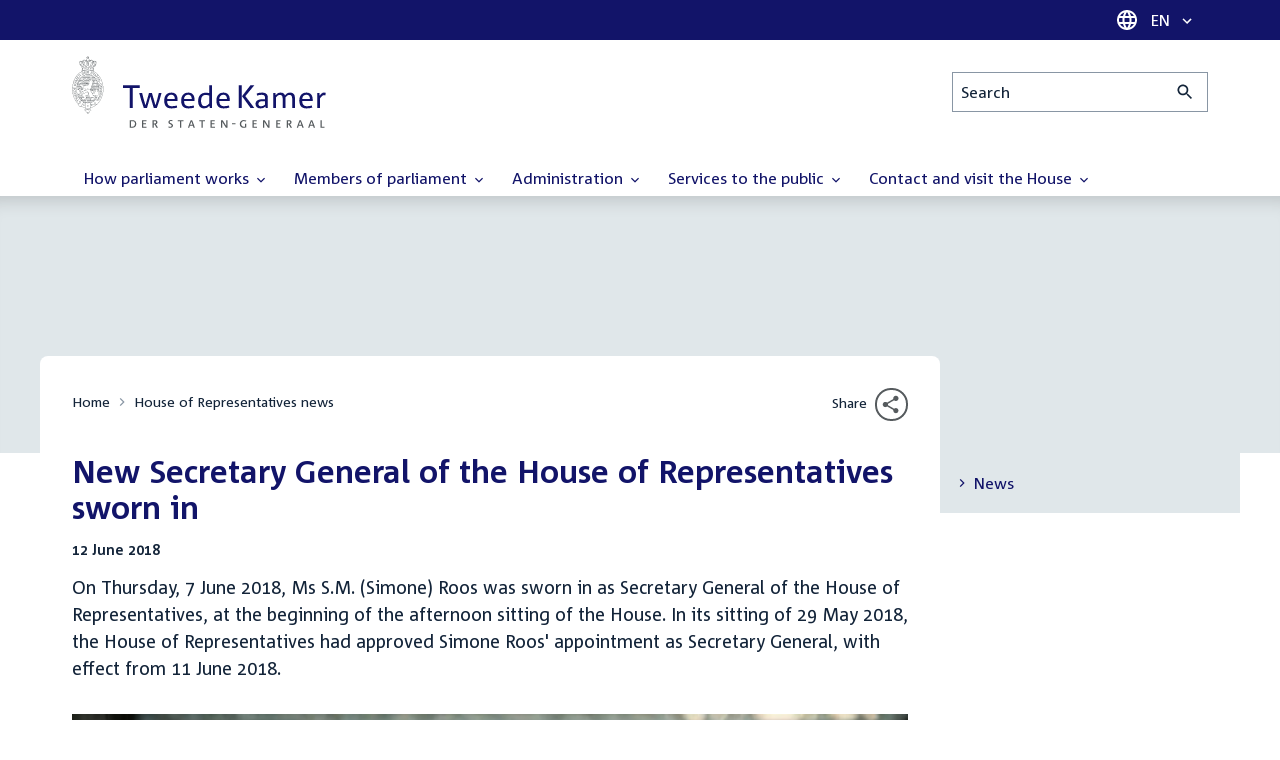

--- FILE ---
content_type: text/html; charset=UTF-8
request_url: https://www.houseofrepresentatives.nl/news/new-secretary-general-house-representatives-sworn
body_size: 10456
content:
<!DOCTYPE html>
<html lang="en" dir="ltr">

  <head>
    <meta charset="utf-8" />
<link rel="shortlink" href="https://www.houseofrepresentatives.nl/node/302" />
<link rel="canonical" href="https://www.houseofrepresentatives.nl/news/new-secretary-general-house-representatives-sworn" />
<meta name="dcterms.title" content="New Secretary General of the House of Representatives sworn in" />
<meta name="dcterms.type" content="Text" />
<meta name="dcterms.format" content="text/html" />
<meta name="dcterms.identifier" content="https://www.houseofrepresentatives.nl/news/new-secretary-general-house-representatives-sworn" />
<meta name="dcterms.language" content="nl" />
<meta name="dcterms.modified" content="2020-07-20T14:35+02:00" />
<meta name="dcterms.created" content="2018-06-12T16:09+02:00" />
<meta name="Generator" content="Drupal 10 (https://www.drupal.org)" />
<meta name="MobileOptimized" content="width" />
<meta name="HandheldFriendly" content="true" />
<meta name="viewport" content="width=device-width, initial-scale=1.0" />

    <title>New Secretary General of the House of Representatives sworn in | House of Representatives</title>

    <link rel="icon" href="/themes/contrib/tk_theme/assets/favicon/favicon.ico">
    <link rel="icon" href="/themes/contrib/tk_theme/assets/favicon/favicon.svg" type="image/svg+xml">
    <link rel="apple-touch-icon" href="/themes/contrib/tk_theme/assets/favicon/apple-touch-icon.png">
    <link rel="apple-touch-startup-image" href="/themes/contrib/tk_theme/assets/favicon/ios-startup.png" media="orientation: portrait">
    <link rel="manifest" href="/themes/contrib/tk_theme/assets/favicon/site.webmanifest">
    <meta name="theme-color" content="#121469">

    <link rel="preload" href="/themes/contrib/tk_theme/assets/fonts/corpid-regular.woff2" as="font" type="font/woff2" crossorigin="anonymous">
    <link rel="preload" href="/themes/contrib/tk_theme/assets/fonts/corpid-regular-italic.woff2" as="font" type="font/woff2" crossorigin="anonymous">
    <link rel="preload" href="/themes/contrib/tk_theme/assets/fonts/corpid-bold.woff2" as="font" type="font/woff2" crossorigin="anonymous">
    <link rel="preload" href="/themes/contrib/tk_theme/assets/fonts/corpid-bold-italic.woff2" as="font" type="font/woff2" crossorigin="anonymous">

    <link rel="stylesheet" media="all" href="/sites/default/files/css/css_1_Q-DsOBif76D8PtVSsg4IjSKpOx-93xDsamW6GymuQ.css?delta=0&amp;language=en&amp;theme=houseofrepresentatives&amp;include=eJx9kFEOAiEQQy8ku0cyA1uB7MCQGVCPb9To_qCf7WuTprh3znVfNx2NeMFbnpIMg1wUTWGonXq-wtbI4ol_0SKMMBi2FNThCuV66vu5JxR8ql99hL2CtqCj-BndVNomtzpjOcjUZ6pxUIT7V2aJMvNf221MxxhIQ3KedEoTKaZgz809f7WDikaq2YotCSoPL7CZTg" />
<link rel="stylesheet" media="all" href="/sites/default/files/css/css_xep-bVopfWaHk_FCjWWJKYv5cc1AYs9u5NbdiVd8S2M.css?delta=1&amp;language=en&amp;theme=houseofrepresentatives&amp;include=eJx9kFEOAiEQQy8ku0cyA1uB7MCQGVCPb9To_qCf7WuTprh3znVfNx2NeMFbnpIMg1wUTWGonXq-wtbI4ol_0SKMMBi2FNThCuV66vu5JxR8ql99hL2CtqCj-BndVNomtzpjOcjUZ6pxUIT7V2aJMvNf221MxxhIQ3KedEoTKaZgz809f7WDikaq2YotCSoPL7CZTg" />
<link rel="stylesheet" media="print" href="/sites/default/files/css/css_Ra0TV_DSYs5GQUbzrVzQbgIFtjfK0yLZqqvsCkC9hvQ.css?delta=2&amp;language=en&amp;theme=houseofrepresentatives&amp;include=eJx9kFEOAiEQQy8ku0cyA1uB7MCQGVCPb9To_qCf7WuTprh3znVfNx2NeMFbnpIMg1wUTWGonXq-wtbI4ol_0SKMMBi2FNThCuV66vu5JxR8ql99hL2CtqCj-BndVNomtzpjOcjUZ6pxUIT7V2aJMvNf221MxxhIQ3KedEoTKaZgz809f7WDikaq2YotCSoPL7CZTg" />
<link rel="stylesheet" media="all" href="/sites/default/files/css/css_9uiAEEWhj0IQpKKYg24fvoEwebOSxP7ErbY8ETChdbA.css?delta=3&amp;language=en&amp;theme=houseofrepresentatives&amp;include=eJx9kFEOAiEQQy8ku0cyA1uB7MCQGVCPb9To_qCf7WuTprh3znVfNx2NeMFbnpIMg1wUTWGonXq-wtbI4ol_0SKMMBi2FNThCuV66vu5JxR8ql99hL2CtqCj-BndVNomtzpjOcjUZ6pxUIT7V2aJMvNf221MxxhIQ3KedEoTKaZgz809f7WDikaq2YotCSoPL7CZTg" />
<link rel="stylesheet" media="print" href="/sites/default/files/css/css_pz5hON3ItjgWWMvKktwm9Mc2ZH7-_IGjQ4Nm-LDdrpo.css?delta=4&amp;language=en&amp;theme=houseofrepresentatives&amp;include=eJx9kFEOAiEQQy8ku0cyA1uB7MCQGVCPb9To_qCf7WuTprh3znVfNx2NeMFbnpIMg1wUTWGonXq-wtbI4ol_0SKMMBi2FNThCuV66vu5JxR8ql99hL2CtqCj-BndVNomtzpjOcjUZ6pxUIT7V2aJMvNf221MxxhIQ3KedEoTKaZgz809f7WDikaq2YotCSoPL7CZTg" />
<link rel="stylesheet" media="all" href="/sites/default/files/css/css_3TmhT4JHYG4pzSEAU_i_NGYMXmGNrfNMt0rO9eLh8S8.css?delta=5&amp;language=en&amp;theme=houseofrepresentatives&amp;include=eJx9kFEOAiEQQy8ku0cyA1uB7MCQGVCPb9To_qCf7WuTprh3znVfNx2NeMFbnpIMg1wUTWGonXq-wtbI4ol_0SKMMBi2FNThCuV66vu5JxR8ql99hL2CtqCj-BndVNomtzpjOcjUZ6pxUIT7V2aJMvNf221MxxhIQ3KedEoTKaZgz809f7WDikaq2YotCSoPL7CZTg" />
<link rel="stylesheet" media="print" href="/sites/default/files/css/css_x8KKkh5YFrqNqpDDnhGxQ0zN60fzTTqnU3XxtQnEsuU.css?delta=6&amp;language=en&amp;theme=houseofrepresentatives&amp;include=eJx9kFEOAiEQQy8ku0cyA1uB7MCQGVCPb9To_qCf7WuTprh3znVfNx2NeMFbnpIMg1wUTWGonXq-wtbI4ol_0SKMMBi2FNThCuV66vu5JxR8ql99hL2CtqCj-BndVNomtzpjOcjUZ6pxUIT7V2aJMvNf221MxxhIQ3KedEoTKaZgz809f7WDikaq2YotCSoPL7CZTg" />
<link rel="stylesheet" media="all" href="/sites/default/files/css/css_1hzRUi8mTO_z_yOcnG9PRKfh0wmTqmgoB8LxrV_yafc.css?delta=7&amp;language=en&amp;theme=houseofrepresentatives&amp;include=eJx9kFEOAiEQQy8ku0cyA1uB7MCQGVCPb9To_qCf7WuTprh3znVfNx2NeMFbnpIMg1wUTWGonXq-wtbI4ol_0SKMMBi2FNThCuV66vu5JxR8ql99hL2CtqCj-BndVNomtzpjOcjUZ6pxUIT7V2aJMvNf221MxxhIQ3KedEoTKaZgz809f7WDikaq2YotCSoPL7CZTg" />
<link rel="stylesheet" media="print" href="/sites/default/files/css/css_4yksKpOUSdmM-gwpY40y3L9CQGPZVkA7s8sKld6sXYs.css?delta=8&amp;language=en&amp;theme=houseofrepresentatives&amp;include=eJx9kFEOAiEQQy8ku0cyA1uB7MCQGVCPb9To_qCf7WuTprh3znVfNx2NeMFbnpIMg1wUTWGonXq-wtbI4ol_0SKMMBi2FNThCuV66vu5JxR8ql99hL2CtqCj-BndVNomtzpjOcjUZ6pxUIT7V2aJMvNf221MxxhIQ3KedEoTKaZgz809f7WDikaq2YotCSoPL7CZTg" />
<link rel="stylesheet" media="all" href="/sites/default/files/css/css_lrTxhHl6xOPKqmd7K7ZybwboqXR3qZTEvwCdh8aZatw.css?delta=9&amp;language=en&amp;theme=houseofrepresentatives&amp;include=eJx9kFEOAiEQQy8ku0cyA1uB7MCQGVCPb9To_qCf7WuTprh3znVfNx2NeMFbnpIMg1wUTWGonXq-wtbI4ol_0SKMMBi2FNThCuV66vu5JxR8ql99hL2CtqCj-BndVNomtzpjOcjUZ6pxUIT7V2aJMvNf221MxxhIQ3KedEoTKaZgz809f7WDikaq2YotCSoPL7CZTg" />
<link rel="stylesheet" media="print" href="/sites/default/files/css/css__u71VbmFcHGzKsiMerG-4tOq9wp2AWYgbxR2tk6DMlE.css?delta=10&amp;language=en&amp;theme=houseofrepresentatives&amp;include=eJx9kFEOAiEQQy8ku0cyA1uB7MCQGVCPb9To_qCf7WuTprh3znVfNx2NeMFbnpIMg1wUTWGonXq-wtbI4ol_0SKMMBi2FNThCuV66vu5JxR8ql99hL2CtqCj-BndVNomtzpjOcjUZ6pxUIT7V2aJMvNf221MxxhIQ3KedEoTKaZgz809f7WDikaq2YotCSoPL7CZTg" />
<link rel="stylesheet" media="all" href="/sites/default/files/css/css_XSrxxO8_iLdV4Hr6-gphDDEFkPcL_8ycGFaTxM5N9tI.css?delta=11&amp;language=en&amp;theme=houseofrepresentatives&amp;include=eJx9kFEOAiEQQy8ku0cyA1uB7MCQGVCPb9To_qCf7WuTprh3znVfNx2NeMFbnpIMg1wUTWGonXq-wtbI4ol_0SKMMBi2FNThCuV66vu5JxR8ql99hL2CtqCj-BndVNomtzpjOcjUZ6pxUIT7V2aJMvNf221MxxhIQ3KedEoTKaZgz809f7WDikaq2YotCSoPL7CZTg" />
<link rel="stylesheet" media="print" href="/sites/default/files/css/css_e6EolmwNZBLFwXktBVPla8OsiSIxnmPRs6vP8h6qZDI.css?delta=12&amp;language=en&amp;theme=houseofrepresentatives&amp;include=eJx9kFEOAiEQQy8ku0cyA1uB7MCQGVCPb9To_qCf7WuTprh3znVfNx2NeMFbnpIMg1wUTWGonXq-wtbI4ol_0SKMMBi2FNThCuV66vu5JxR8ql99hL2CtqCj-BndVNomtzpjOcjUZ6pxUIT7V2aJMvNf221MxxhIQ3KedEoTKaZgz809f7WDikaq2YotCSoPL7CZTg" />
<link rel="stylesheet" media="all" href="/sites/default/files/css/css_VGChqLBTiAZGxRuyyaKWiv36WOw7JphABxQimCaPOFI.css?delta=13&amp;language=en&amp;theme=houseofrepresentatives&amp;include=eJx9kFEOAiEQQy8ku0cyA1uB7MCQGVCPb9To_qCf7WuTprh3znVfNx2NeMFbnpIMg1wUTWGonXq-wtbI4ol_0SKMMBi2FNThCuV66vu5JxR8ql99hL2CtqCj-BndVNomtzpjOcjUZ6pxUIT7V2aJMvNf221MxxhIQ3KedEoTKaZgz809f7WDikaq2YotCSoPL7CZTg" />
<link rel="stylesheet" media="print" href="/sites/default/files/css/css_n2vEyQzHTMy0HjYCBxVaX7NB9s_UvW-B8jjSRvEJtcI.css?delta=14&amp;language=en&amp;theme=houseofrepresentatives&amp;include=eJx9kFEOAiEQQy8ku0cyA1uB7MCQGVCPb9To_qCf7WuTprh3znVfNx2NeMFbnpIMg1wUTWGonXq-wtbI4ol_0SKMMBi2FNThCuV66vu5JxR8ql99hL2CtqCj-BndVNomtzpjOcjUZ6pxUIT7V2aJMvNf221MxxhIQ3KedEoTKaZgz809f7WDikaq2YotCSoPL7CZTg" />
<link rel="stylesheet" media="all" href="/sites/default/files/css/css_uL8pQ00ycYl18e9xFYuWAgwa8uu0cNDRkIjrbOyUXlM.css?delta=15&amp;language=en&amp;theme=houseofrepresentatives&amp;include=eJx9kFEOAiEQQy8ku0cyA1uB7MCQGVCPb9To_qCf7WuTprh3znVfNx2NeMFbnpIMg1wUTWGonXq-wtbI4ol_0SKMMBi2FNThCuV66vu5JxR8ql99hL2CtqCj-BndVNomtzpjOcjUZ6pxUIT7V2aJMvNf221MxxhIQ3KedEoTKaZgz809f7WDikaq2YotCSoPL7CZTg" />
<link rel="stylesheet" media="print" href="/sites/default/files/css/css_SDgghzoYtFrwUopjXkPOzi-BfYRB3rXsvFFI3iJdtSE.css?delta=16&amp;language=en&amp;theme=houseofrepresentatives&amp;include=eJx9kFEOAiEQQy8ku0cyA1uB7MCQGVCPb9To_qCf7WuTprh3znVfNx2NeMFbnpIMg1wUTWGonXq-wtbI4ol_0SKMMBi2FNThCuV66vu5JxR8ql99hL2CtqCj-BndVNomtzpjOcjUZ6pxUIT7V2aJMvNf221MxxhIQ3KedEoTKaZgz809f7WDikaq2YotCSoPL7CZTg" />
<link rel="stylesheet" media="all" href="/sites/default/files/css/css_pUK3sviv70FPDMkCIxAIzvhNvb-ikEvkXXSwnzySqLo.css?delta=17&amp;language=en&amp;theme=houseofrepresentatives&amp;include=eJx9kFEOAiEQQy8ku0cyA1uB7MCQGVCPb9To_qCf7WuTprh3znVfNx2NeMFbnpIMg1wUTWGonXq-wtbI4ol_0SKMMBi2FNThCuV66vu5JxR8ql99hL2CtqCj-BndVNomtzpjOcjUZ6pxUIT7V2aJMvNf221MxxhIQ3KedEoTKaZgz809f7WDikaq2YotCSoPL7CZTg" />
<link rel="stylesheet" media="print" href="/sites/default/files/css/css_bUKqlk8PM8z_hfKIkS0ScyCe-3eeNzrHRjCOnJA7Jvw.css?delta=18&amp;language=en&amp;theme=houseofrepresentatives&amp;include=eJx9kFEOAiEQQy8ku0cyA1uB7MCQGVCPb9To_qCf7WuTprh3znVfNx2NeMFbnpIMg1wUTWGonXq-wtbI4ol_0SKMMBi2FNThCuV66vu5JxR8ql99hL2CtqCj-BndVNomtzpjOcjUZ6pxUIT7V2aJMvNf221MxxhIQ3KedEoTKaZgz809f7WDikaq2YotCSoPL7CZTg" />
<link rel="stylesheet" media="all" href="/sites/default/files/css/css_42CdK22AQcGhqre7hjE8MJ6iPcxjQcBOE6efKFY4tUc.css?delta=19&amp;language=en&amp;theme=houseofrepresentatives&amp;include=eJx9kFEOAiEQQy8ku0cyA1uB7MCQGVCPb9To_qCf7WuTprh3znVfNx2NeMFbnpIMg1wUTWGonXq-wtbI4ol_0SKMMBi2FNThCuV66vu5JxR8ql99hL2CtqCj-BndVNomtzpjOcjUZ6pxUIT7V2aJMvNf221MxxhIQ3KedEoTKaZgz809f7WDikaq2YotCSoPL7CZTg" />
<link rel="stylesheet" media="print" href="/sites/default/files/css/css_75HIEiMvKaSwcEs11ycp2tj_zAoLUo3LjutcjSD6OS8.css?delta=20&amp;language=en&amp;theme=houseofrepresentatives&amp;include=eJx9kFEOAiEQQy8ku0cyA1uB7MCQGVCPb9To_qCf7WuTprh3znVfNx2NeMFbnpIMg1wUTWGonXq-wtbI4ol_0SKMMBi2FNThCuV66vu5JxR8ql99hL2CtqCj-BndVNomtzpjOcjUZ6pxUIT7V2aJMvNf221MxxhIQ3KedEoTKaZgz809f7WDikaq2YotCSoPL7CZTg" />
<link rel="stylesheet" media="all" href="/sites/default/files/css/css_fJrIylQ6VmKsdIfVuzpC2TJYqmZ9q1mapY-pqguGMc8.css?delta=21&amp;language=en&amp;theme=houseofrepresentatives&amp;include=eJx9kFEOAiEQQy8ku0cyA1uB7MCQGVCPb9To_qCf7WuTprh3znVfNx2NeMFbnpIMg1wUTWGonXq-wtbI4ol_0SKMMBi2FNThCuV66vu5JxR8ql99hL2CtqCj-BndVNomtzpjOcjUZ6pxUIT7V2aJMvNf221MxxhIQ3KedEoTKaZgz809f7WDikaq2YotCSoPL7CZTg" />
<link rel="stylesheet" media="print" href="/sites/default/files/css/css_jxVr2HOdFLSPU9LeeP1DaAtaSxO1bXQiRWWB0TMPvVk.css?delta=22&amp;language=en&amp;theme=houseofrepresentatives&amp;include=eJx9kFEOAiEQQy8ku0cyA1uB7MCQGVCPb9To_qCf7WuTprh3znVfNx2NeMFbnpIMg1wUTWGonXq-wtbI4ol_0SKMMBi2FNThCuV66vu5JxR8ql99hL2CtqCj-BndVNomtzpjOcjUZ6pxUIT7V2aJMvNf221MxxhIQ3KedEoTKaZgz809f7WDikaq2YotCSoPL7CZTg" />
<link rel="stylesheet" media="all" href="/sites/default/files/css/css_raNTx5vHc2Md80PFrc4KQpgbQ-O71cZwJSFAfk11voA.css?delta=23&amp;language=en&amp;theme=houseofrepresentatives&amp;include=eJx9kFEOAiEQQy8ku0cyA1uB7MCQGVCPb9To_qCf7WuTprh3znVfNx2NeMFbnpIMg1wUTWGonXq-wtbI4ol_0SKMMBi2FNThCuV66vu5JxR8ql99hL2CtqCj-BndVNomtzpjOcjUZ6pxUIT7V2aJMvNf221MxxhIQ3KedEoTKaZgz809f7WDikaq2YotCSoPL7CZTg" />
<link rel="stylesheet" media="print" href="/sites/default/files/css/css_1lEC8VMoum6yj5mPWBnY2VCdcI7E77RGQ4CqCZ9TkKs.css?delta=24&amp;language=en&amp;theme=houseofrepresentatives&amp;include=eJx9kFEOAiEQQy8ku0cyA1uB7MCQGVCPb9To_qCf7WuTprh3znVfNx2NeMFbnpIMg1wUTWGonXq-wtbI4ol_0SKMMBi2FNThCuV66vu5JxR8ql99hL2CtqCj-BndVNomtzpjOcjUZ6pxUIT7V2aJMvNf221MxxhIQ3KedEoTKaZgz809f7WDikaq2YotCSoPL7CZTg" />

    
  </head>

  <body>
    <script type="text/javascript">
// <![CDATA[
(function(window, document, dataLayerName, id) {
window[dataLayerName]=window[dataLayerName]||[],window[dataLayerName].push({start:(new Date).getTime(),event:"stg.start"});var scripts=document.getElementsByTagName('script')[0],tags=document.createElement('script');
function stgCreateCookie(a,b,c){var d="";if(c){var e=new Date;e.setTime(e.getTime()+24*c*60*60*1e3),d="; expires="+e.toUTCString();f=""}document.cookie=a+"="+b+d+f+"; path=/"}
var isStgDebug=(window.location.href.match("stg_debug")||document.cookie.match("stg_debug"))&&!window.location.href.match("stg_disable_debug");stgCreateCookie("stg_debug",isStgDebug?1:"",isStgDebug?14:-1);
var qP=[];dataLayerName!=="dataLayer"&&qP.push("data_layer_name="+dataLayerName);isStgDebug&&qP.push("stg_debug");var qPString=qP.length>0?("?"+qP.join("&")):"";
tags.async=!0,tags.src="https://pwk.tweedekamer.nl/"+id+".js"+qPString,scripts.parentNode.insertBefore(tags,scripts);
!function(a,n,i){a[n]=a[n]||{};for(var c=0;c<i.length;c++)!function(i){a[n][i]=a[n][i]||{},a[n][i].api=a[n][i].api||function(){var a=[].slice.call(arguments,0);"string"==typeof a[0]&&window[dataLayerName].push({event:n+"."+i+":"+a[0],parameters:[].slice.call(arguments,1)})}}(i[c])}(window,"ppms",["tm","cm"])
})(window, document, 'dataLayer', 'c62d1b51-3609-4ebc-a1db-bc3b0b0f029b');
// ]]>
</script><noscript><iframe src="https://pwk.tweedekamer.nl/c62d1b51-3609-4ebc-a1db-bc3b0b0f029b/noscript.html" title="Piwik PRO embed snippet" height="0" width="0" style="display:none;visibility:hidden" aria-hidden="true"></iframe></noscript>

        
  



  

  <nav aria-label="Skip links" class="m-skip-links">
    <ul class="m-skip-links__list">
              <li class="m-skip-links__item">
          
          





<a class="m-skip-links__link m-button" href="#main">
  
      <span class="m-button__label">Go to main content</span>
  </a>
</li>
              <li class="m-skip-links__item">
          
          





<a class="m-skip-links__link m-button" href="#main-menu">
  
      <span class="m-button__label">Go to main menu</span>
  </a>
</li>
              <li class="m-skip-links__item">
          
          





<a class="m-skip-links__link m-button" href="#footer-menu">
  
      <span class="m-button__label">Go to service menu</span>
  </a>
</li>
          </ul>
  </nav>

      <div class="t-wrapper dialog-off-canvas-main-canvas" data-off-canvas-main-canvas>
    
  <header class="o-header">
    <div class="u-bg-primary u-hidden md:u-block">
      <div class="t-container">
        




<div class="m-language-dropdown">
  <span class="m-icon" aria-hidden="true">
  <svg width="24" height="24" viewBox="0 0 24 24" fill="none" xmlns="http://www.w3.org/2000/svg"><path d="M11.99 2C6.47 2 2 6.48 2 12C2 17.52 6.47 22 11.99 22C17.52 22 22 17.52 22 12C22 6.48 17.52 2 11.99 2ZM18.92 8H15.97C15.65 6.75 15.19 5.55 14.59 4.44C16.43 5.07 17.96 6.35 18.92 8ZM12 4.04C12.83 5.24 13.48 6.57 13.91 8H10.09C10.52 6.57 11.17 5.24 12 4.04ZM4.26 14C4.1 13.36 4 12.69 4 12C4 11.31 4.1 10.64 4.26 10H7.64C7.56 10.66 7.5 11.32 7.5 12C7.5 12.68 7.56 13.34 7.64 14H4.26ZM5.08 16H8.03C8.35 17.25 8.81 18.45 9.41 19.56C7.57 18.93 6.04 17.66 5.08 16ZM8.03 8H5.08C6.04 6.34 7.57 5.07 9.41 4.44C8.81 5.55 8.35 6.75 8.03 8ZM12 19.96C11.17 18.76 10.52 17.43 10.09 16H13.91C13.48 17.43 12.83 18.76 12 19.96ZM14.34 14H9.66C9.57 13.34 9.5 12.68 9.5 12C9.5 11.32 9.57 10.65 9.66 10H14.34C14.43 10.65 14.5 11.32 14.5 12C14.5 12.68 14.43 13.34 14.34 14ZM14.59 19.56C15.19 18.45 15.65 17.25 15.97 16H18.92C17.96 17.65 16.43 18.93 14.59 19.56ZM16.36 14C16.44 13.34 16.5 12.68 16.5 12C16.5 11.32 16.44 10.66 16.36 10H19.74C19.9 10.64 20 11.31 20 12C20 12.69 19.9 13.36 19.74 14H16.36Z" fill="white"/></svg>
</span>





<div class="m-dropdown js-dropdown m-dropdown--is-primary"><button class="m-language-dropdown__handler u-outline-white m-dropdown__handler" aria-expanded="false">
    <span class="m-dropdown__label"><span class="h-visually-hidden">Language selector</span>EN</span>




<span class="m-dropdown__arrow m-icon" aria-hidden="true">
  <svg xmlns="http://www.w3.org/2000/svg" height="24" width="24" viewBox="0 0 24 24"><path d="M16.59 8.59L12 13.17 7.41 8.59 6 10l6 6 6-6z"/></svg></span>
</button>

  
  <div class="m-dropdown__menu m-dropdown__menu--align-right m-dropdown__menu--rounded m-dropdown__menu--border">
    
          
      <ul class="m-dropdown__list">
                              
            <li class="m-dropdown__item">
                    <div class="m-dropdown__content m-language-dropdown__content">
        <a href=https://www.tweedekamer.nl class="h-link-inverse m-language-dropdown__content-link">
          
          Go to Dutch site<span class="m-icon" aria-hidden="true">
  <svg xmlns="http://www.w3.org/2000/svg" height="24" width="24" viewBox="0 0 24 24"><path d="M10 6L8.59 7.41 13.17 12l-4.58 4.59L10 18l6-6z"/></svg></span></a>
      </div>
                </li>
                  
              </ul>
      </div>
</div>
</div>
      </div>
    </div>

    <div class="t-container t-layout t-layout--inset-small o-header__content">
                  
      
  




<a class="o-header__logo m-logo" href="/" aria-label="House of Representatives, to homepage">
  <img src="/themes/custom/houseofrepresentatives/logo.svg" alt="Logo House of Representatives" class="m-logo__image" width="254" height="72">
</a>


      

      






<div class="views-exposed-form o-header__search m-search-bar" data-drupal-selector="views-exposed-form-search-block-search">
  
  <form class="m-search-bar__form" action="/search">
    <label for="edit-search-text" class="h-visually-hidden">Search</label>

    
    <input id="edit-search-text" type="search" name="search_text" placeholder="Search" value="" class="m-search-bar__input">

    <button aria-label="Search submit" class="m-search-bar__button">
      




<span class="m-search-bar__icon m-icon" aria-hidden="true">
  <svg xmlns="http://www.w3.org/2000/svg" height="24" viewBox="0 0 24 24" width="24" focusable="false"><path d="M15.5 14h-.79l-.28-.27C15.41 12.59 16 11.11 16 9.5 16 5.91 13.09 3 9.5 3S3 5.91 3 9.5 5.91 16 9.5 16c1.61 0 3.09-.59 4.23-1.57l.27.28v.79l5 4.99L20.49 19l-4.99-5zm-6 0C7.01 14 5 11.99 5 9.5S7.01 5 9.5 5 14 7.01 14 9.5 11.99 14 9.5 14z"/></svg></span>
    </button>

    
  </form>
</div>

    </div>

    
    
  
  

  





<nav class="o-header__main-menu m-menu-main js-menu-main" id="main-menu" aria-label="Hoofdnavigatie">

  <div class="u-flex">
        






<button class="m-menu-main__toggler js-menu-main__toggler u-outline-white u-outline-offset-invert-tiny m-hamburger js-hamburger" aria-expanded="false">
  <span class="m-hamburger__icon" aria-hidden="true">
    <span class="m-hamburger__line">-</span>
    <span class="m-hamburger__line">-</span>
    <span class="m-hamburger__line">-</span>
  </span>

      <span class="m-hamburger__label">Menu</span>
  </button>

    




<div class="md:u-hidden m-language-dropdown">
  <span class="m-icon" aria-hidden="true">
  <svg width="24" height="24" viewBox="0 0 24 24" fill="none" xmlns="http://www.w3.org/2000/svg"><path d="M11.99 2C6.47 2 2 6.48 2 12C2 17.52 6.47 22 11.99 22C17.52 22 22 17.52 22 12C22 6.48 17.52 2 11.99 2ZM18.92 8H15.97C15.65 6.75 15.19 5.55 14.59 4.44C16.43 5.07 17.96 6.35 18.92 8ZM12 4.04C12.83 5.24 13.48 6.57 13.91 8H10.09C10.52 6.57 11.17 5.24 12 4.04ZM4.26 14C4.1 13.36 4 12.69 4 12C4 11.31 4.1 10.64 4.26 10H7.64C7.56 10.66 7.5 11.32 7.5 12C7.5 12.68 7.56 13.34 7.64 14H4.26ZM5.08 16H8.03C8.35 17.25 8.81 18.45 9.41 19.56C7.57 18.93 6.04 17.66 5.08 16ZM8.03 8H5.08C6.04 6.34 7.57 5.07 9.41 4.44C8.81 5.55 8.35 6.75 8.03 8ZM12 19.96C11.17 18.76 10.52 17.43 10.09 16H13.91C13.48 17.43 12.83 18.76 12 19.96ZM14.34 14H9.66C9.57 13.34 9.5 12.68 9.5 12C9.5 11.32 9.57 10.65 9.66 10H14.34C14.43 10.65 14.5 11.32 14.5 12C14.5 12.68 14.43 13.34 14.34 14ZM14.59 19.56C15.19 18.45 15.65 17.25 15.97 16H18.92C17.96 17.65 16.43 18.93 14.59 19.56ZM16.36 14C16.44 13.34 16.5 12.68 16.5 12C16.5 11.32 16.44 10.66 16.36 10H19.74C19.9 10.64 20 11.31 20 12C20 12.69 19.9 13.36 19.74 14H16.36Z" fill="white"/></svg>
</span>





<div class="m-dropdown js-dropdown m-dropdown--is-primary"><button class="m-language-dropdown__handler u-outline-white m-dropdown__handler" aria-expanded="false">
    <span class="m-dropdown__label"><span class="h-visually-hidden">Language selector</span>EN</span>




<span class="m-dropdown__arrow m-icon" aria-hidden="true">
  <svg xmlns="http://www.w3.org/2000/svg" height="24" width="24" viewBox="0 0 24 24"><path d="M16.59 8.59L12 13.17 7.41 8.59 6 10l6 6 6-6z"/></svg></span>
</button>

  
  <div class="m-dropdown__menu m-dropdown__menu--align-right m-dropdown__menu--rounded m-dropdown__menu--border">
    
          
      <ul class="m-dropdown__list">
                              
            <li class="m-dropdown__item">
                    <div class="m-dropdown__content m-language-dropdown__content">
        <a href=https://www.tweedekamer.nl class="h-link-inverse m-language-dropdown__content-link">
          
          Go to Dutch site<span class="m-icon" aria-hidden="true">
  <svg xmlns="http://www.w3.org/2000/svg" height="24" width="24" viewBox="0 0 24 24"><path d="M10 6L8.59 7.41 13.17 12l-4.58 4.59L10 18l6-6z"/></svg></span></a>
      </div>
                </li>
                  
              </ul>
      </div>
</div>
</div>
  </div>

  <div class="m-menu-main__wrapper">

    
                  
        <ul class="m-menu-main__list m-menu-main__list--level-0">
                      
            <li class="m-menu-main__item">
                            
              
              
                              
                                                                
                              <a href="/how-parliament-works"  aria-expanded="false" role="button" class="m-menu-main__link">
              How parliament works                                    




<span class="m-menu-main__icon m-icon m-icon--size-small" aria-hidden="true">
  <svg xmlns="http://www.w3.org/2000/svg" height="24" width="24" viewBox="0 0 24 24"><path d="M16.59 8.59L12 13.17 7.41 8.59 6 10l6 6 6-6z"/></svg></span>
                
              </a>

                                            
        <ul class="m-menu-main__list m-menu-main__list--level-1">
                      
            <li class="m-menu-main__item">
                            
              
              
              
                              <a href="/how-parliament-works/house-representatives-work"  class="m-menu-main__link">
              The House of Representatives at work
              </a>

                          </li>
                      
            <li class="m-menu-main__item">
                            
              
              
              
                              <a href="/how-parliament-works/democracy-netherlands"  class="m-menu-main__link">
              Democracy in the Netherlands
              </a>

                          </li>
                      
            <li class="m-menu-main__item">
                            
              
              
              
                              <a href="/elections"  class="m-menu-main__link">
              Elections
              </a>

                          </li>
                      
            <li class="m-menu-main__item">
                            
              
              
              
                              <a href="/how-parliament-works/how-bill-becomes-law"  class="m-menu-main__link">
              How a bill becomes law
              </a>

                          </li>
                      
            <li class="m-menu-main__item">
                            
              
              
              
                              <a href="/how-parliament-works/princes-day-accountability-day"  class="m-menu-main__link">
              From Prince&#039;s Day to Accountability Day
              </a>

                          </li>
                      
            <li class="m-menu-main__item">
                            
              
              
              
                              <a href="/how-parliament-works/peoples-opinion-matters-0"  title="" class="m-menu-main__link">
              The people&#039;s opinions matter
              </a>

                          </li>
                      
            <li class="m-menu-main__item">
                            
              
              
              
                              <a href="/how-parliament-works/europe-house-representatives-and-senate"  class="m-menu-main__link">
              Europe at The House of Representatives and the Senate
              </a>

                          </li>
                  </ul>
          
                          </li>
                      
            <li class="m-menu-main__item">
                            
              
              
                              
                                                                
                              <a href="/members_of_parliament/members_of_parliament"  aria-expanded="false" role="button" class="m-menu-main__link">
              Members of parliament                                    




<span class="m-menu-main__icon m-icon m-icon--size-small" aria-hidden="true">
  <svg xmlns="http://www.w3.org/2000/svg" height="24" width="24" viewBox="0 0 24 24"><path d="M16.59 8.59L12 13.17 7.41 8.59 6 10l6 6 6-6z"/></svg></span>
                
              </a>

                                            
        <ul class="m-menu-main__list m-menu-main__list--level-1">
                      
            <li class="m-menu-main__item">
                            
              
              
              
                              <a href="/members_of_parliament/parliamentary_groups"  class="m-menu-main__link">
              Parliamentary groups
              </a>

                          </li>
                      
            <li class="m-menu-main__item">
                            
              
              
              
                              <a href="/members_of_parliament/members_of_parliament"  class="m-menu-main__link">
              Members of Parliament
              </a>

                          </li>
                      
            <li class="m-menu-main__item">
                            
              
              
              
                              <a href="/members-parliament/Chairman-house"  class="m-menu-main__link">
              President of the House
              </a>

                          </li>
                      
            <li class="m-menu-main__item">
                            
              
              
              
                              <a href="/members_of_parliament/committees"  class="m-menu-main__link">
              Committees
              </a>

                          </li>
                      
            <li class="m-menu-main__item">
                            
              
              
              
                              <a href="/members-parliament/rules-integrity"  class="m-menu-main__link">
              Rules of Integrity
              </a>

                          </li>
                  </ul>
          
                          </li>
                      
            <li class="m-menu-main__item">
                            
              
              
                              
                                                                
                              <a href="/administration"  aria-expanded="false" role="button" class="m-menu-main__link">
              Administration                                    




<span class="m-menu-main__icon m-icon m-icon--size-small" aria-hidden="true">
  <svg xmlns="http://www.w3.org/2000/svg" height="24" width="24" viewBox="0 0 24 24"><path d="M16.59 8.59L12 13.17 7.41 8.59 6 10l6 6 6-6z"/></svg></span>
                
              </a>

                                            
        <ul class="m-menu-main__list m-menu-main__list--level-1">
                      
            <li class="m-menu-main__item">
                            
              
              
              
                              <a href="/services-public/rules-procedure"  class="m-menu-main__link">
              Rules of Procedure
              </a>

                          </li>
                      
            <li class="m-menu-main__item">
                            
              
              
              
                              <a href="/administration/political-organization"  class="m-menu-main__link">
              Political Organization
              </a>

                          </li>
                      
            <li class="m-menu-main__item">
                            
              
              
              
                              <a href="/administration/organization-chart"  class="m-menu-main__link">
              Organization chart
              </a>

                          </li>
                  </ul>
          
                          </li>
                      
            <li class="m-menu-main__item">
                            
              
              
                              
                                                                
                              <a href="/services-public"  aria-expanded="false" role="button" class="m-menu-main__link">
              Services to the public                                    




<span class="m-menu-main__icon m-icon m-icon--size-small" aria-hidden="true">
  <svg xmlns="http://www.w3.org/2000/svg" height="24" width="24" viewBox="0 0 24 24"><path d="M16.59 8.59L12 13.17 7.41 8.59 6 10l6 6 6-6z"/></svg></span>
                
              </a>

                                            
        <ul class="m-menu-main__list m-menu-main__list--level-1">
                      
            <li class="m-menu-main__item">
                            
              
              
              
                              <a href="/news"  class="m-menu-main__link">
              News
              </a>

                          </li>
                      
            <li class="m-menu-main__item">
                            
              
              
              
                              <a href="/services-public/stream-debates-dutch"  class="m-menu-main__link">
              Stream debates in Dutch
              </a>

                          </li>
                      
            <li class="m-menu-main__item">
                            
              
              
              
                              <a href="/dossiers"  class="m-menu-main__link">
              Dossiers
              </a>

                          </li>
                  </ul>
          
                          </li>
                      
            <li class="m-menu-main__item">
                            
              
              
                              
                                                                
                              <a href="/contact"  aria-expanded="false" role="button" class="m-menu-main__link">
              Contact and visit the House                                    




<span class="m-menu-main__icon m-icon m-icon--size-small" aria-hidden="true">
  <svg xmlns="http://www.w3.org/2000/svg" height="24" width="24" viewBox="0 0 24 24"><path d="M16.59 8.59L12 13.17 7.41 8.59 6 10l6 6 6-6z"/></svg></span>
                
              </a>

                                            
        <ul class="m-menu-main__list m-menu-main__list--level-1">
                      
            <li class="m-menu-main__item">
                            
              
              
              
                              <a href="/contact/contact-form"  class="m-menu-main__link">
              Contact form
              </a>

                          </li>
                      
            <li class="m-menu-main__item">
                            
              
              
              
                              <a href="/contact-and-visit-house/visit-house-representatives"  class="m-menu-main__link">
              Visit the House of Representatives
              </a>

                          </li>
                      
            <li class="m-menu-main__item">
                            
              
              
              
                              <a href="/contact-and-visit-house/frequently-asked-questions"  class="m-menu-main__link">
              Frequently asked questions
              </a>

                          </li>
                      
            <li class="m-menu-main__item">
                            
              
              
              
                              <a href="/contact/press"  class="m-menu-main__link">
              Press
              </a>

                          </li>
                  </ul>
          
                          </li>
                  </ul>
          

  </div>

  <div class="m-menu-main__overlay"></div>
</nav>



  </header>

  <main class="o-main" id="main">
    
  
  


<article data-history-node-id="302">
  

  
    





<section class="o-hero o-hero--has-shadow o-hero--inset-top">
  <div class="o-hero__inner">
    
    
    
          <div class="u-mt-24 o-hero__bottom">
              <div class="t-layout">
        <div class="t-container">
          <div class="t-grid t-grid--gutter-large">
            <div class="t-grid__col t-grid__col--fourth-3-at-small u-rounded-t-lg u-bg-white">

              <div class="t-grid">
                <div class="t-grid__col">
                  
  
  




<nav class="m-breadcrumb" aria-label="Breadcrumb">
  
  <ol class="m-breadcrumb__list">
          
      <li class="m-breadcrumb__item">
        
        <a href="/"  class="m-breadcrumb__link">Home</a>

                  




<span class="m-breadcrumb__icon m-icon m-icon--size-small" aria-hidden="true">
  <svg xmlns="http://www.w3.org/2000/svg" height="24" width="24" viewBox="0 0 24 24"><path d="M10 6L8.59 7.41 13.17 12l-4.58 4.59L10 18l6-6z"/></svg></span>
              </li>
          
      <li class="m-breadcrumb__item">
        
        <a href="/news"  class="m-breadcrumb__link">House of Representatives news</a>

              </li>
      </ol>
</nav>


                </div>
                <div class="t-grid__col t-grid__col--full t-grid__col--shrink-at-tiny u-pt-0 xs:u-pt-4">
                  
  




<div class="m-share js-share">
  <div class="m-share__handler" aria-hidden="true">
    Share

    





<div class="m-share__button m-button m-button--size-small m-button--style-outline m-button--only-icon">
  




<span class="m-button__icon m-icon" aria-hidden="true">
  <svg focusable="false" xmlns="http://www.w3.org/2000/svg" viewBox="0 0 24 24" width="24" height="24">
  <path d="M17 16.08c-.76 0-1.44.3-1.96.77L7.91 12.7c.05-.23.09-.46.09-.7 0-.24-.04-.47-.09-.7l7.05-4.11c.54.5 1.25.81 2.04.81 1.66 0 3-1.34 3-3s-1.34-3-3-3-3 1.34-3 3c0 .24.04.47.09.7L7.04 9.81C6.5 9.31 5.79 9 5 9c-1.66 0-3 1.34-3 3s1.34 3 3 3c.79 0 1.5-.31 2.04-.81l7.12 4.16c-.05.21-.08.43-.08.65 0 1.61 1.31 2.92 2.92 2.92 1.61 0 2.92-1.31 2.92-2.92 0-1.61-1.31-2.92-2.92-2.92z"/>
</svg></span>

  </div>
  </div>

  <div class="m-share__actions">
      Share

              
        





<a class="m-share__button m-share__button--is-social m-button m-button--size-small m-button--only-icon" target="_blank" aria-label="Share via Facebook" title="Open in new window" href="https://www.facebook.com/sharer.php?u=https%3A%2F%2Fwww.houseofrepresentatives.nl%2Fnews%2Fnew-secretary-general-house-representatives-sworn&amp;t=New Secretary General of the House of Representatives sworn in"><span class="m-button__icon m-icon" aria-hidden="true"><svg focusable="false" xmlns="http://www.w3.org/2000/svg" viewBox="0 0 24 24"><path d="M22 12a10 10 0 1 0-11.56 9.88v-7H7.9V12h2.54V9.8a3.52 3.52 0 0 1 3.77-3.89 15.72 15.72 0 0 1 2.24.19v2.46h-1.26a1.45 1.45 0 0 0-1.63 1.56V12h2.78l-.45 2.89h-2.33v7A10 10 0 0 0 22 12z"/></svg></span></a><a class="m-share__button m-share__button--is-social m-button m-button--size-small m-button--only-icon" target="_blank" aria-label="Share via X" title="Open in new window" href="https://x.com/share?url=https%3A%2F%2Fwww.houseofrepresentatives.nl%2Fnews%2Fnew-secretary-general-house-representatives-sworn&amp;text=New Secretary General of the House of Representatives sworn in"><span class="m-button__icon m-icon" aria-hidden="true"><svg focusable="false" width="24" height="24" viewBox="0 0 24 24" fill="none" xmlns="http://www.w3.org/2000/svg"><path d="M13.9088 10.4686L21.3581 2H19.5929L13.1247 9.3532L7.95853 2H2L9.81221 13.1193L2 22H3.76534L10.5959 14.2348L16.0517 22H22.0103L13.9084 10.4686H13.9088ZM11.491 13.2173L10.6994 12.1101L4.40142 3.29968H7.11288L12.1954 10.4099L12.987 11.5172L19.5937 20.7594H16.8822L11.491 13.2177V13.2173Z" /></svg></span></a><a class="m-share__button m-share__button--is-social m-button m-button--size-small m-button--only-icon" target="_blank" aria-label="Share via LinkedIn" title="Open in new window" href="https://www.linkedin.com/shareArticle?url=https%3A%2F%2Fwww.houseofrepresentatives.nl%2Fnews%2Fnew-secretary-general-house-representatives-sworn&amp;title=New Secretary General of the House of Representatives sworn in"><span class="m-button__icon m-icon" aria-hidden="true"><svg focusable="false" xmlns="http://www.w3.org/2000/svg" viewBox="0 0 24 24"><path fill-rule="evenodd" d="M20.52 22h-17A1.46 1.46 0 0 1 2 20.56V3.44A1.46 1.46 0 0 1 3.48 2h17A1.46 1.46 0 0 1 22 3.44v17.12A1.46 1.46 0 0 1 20.52 22zM5 19h3V9.5H5zM6.45 4.75a1.72 1.72 0 1 0 1.72 1.72 1.72 1.72 0 0 0-1.72-1.72zM19 13.81c0-2.57-.55-4.55-3.56-4.55a3.1 3.1 0 0 0-2.8 1.54V9.5H9.79V19h3v-4.68c0-1.24.23-2.45 1.78-2.45s1.54 1.42 1.54 2.53V19h3z"/></svg></span></a><a class="m-share__button m-share__button--is-social m-button m-button--size-small m-button--only-icon" target="_blank" aria-label="Share via email" title="Open in new window" href="mailto:?subject=New Secretary General of the House of Representatives sworn in&amp;body=https%3A%2F%2Fwww.houseofrepresentatives.nl%2Fnews%2Fnew-secretary-general-house-representatives-sworn"><span class="m-button__icon m-icon" aria-hidden="true"><svg focusable="false" xmlns="http://www.w3.org/2000/svg" height="24" viewBox="0 0 24 24" width="24"><path d="M20 4H4c-1.1 0-1.99.9-1.99 2L2 18c0 1.1.9 2 2 2h16c1.1 0 2-.9 2-2V6c0-1.1-.9-2-2-2zm0 14H4V8l8 5 8-5v10zm-8-7L4 6h16l-8 5z"/></svg></span></a></div></div>

                </div>
              </div>

            </div>
          </div>
        </div>
      </div>
          </div>
      </div>
</section>

    <section class="t-layout">
    <div class="t-container">
      <div class="t-grid t-grid--gutter-large">
        
        <div class="t-grid__col t-grid__col--full t-grid__col--fourth-3-at-small u-pt-0 u-relative u-bg-white">
          <div data-drupal-messages-fallback class="hidden"></div>

          <h1>New Secretary General of the House of Representatives sworn in</h1>

          <time class="h-time u-mt-4 u-font-bold" datetime="2018-06-12T14:09:18+0000">12 June 2018</time>


                                    
  <p class="u-mb-8 h-intro">
    On Thursday, 7 June 2018, Ms S.M. (Simone) Roos was sworn in as Secretary General of the House of Representatives, at the beginning of the afternoon sitting of the House. In its sitting of 29 May 2018, the House of Representatives had approved Simone Roos&#039; appointment as Secretary General, with effect from 11 June 2018.
  </p>

          
          
  
    
  
  
<figure>
          <img loading="lazy" srcset="/sites/default/files/styles/tiny/public/atoms/images/simone_roos_18.jpg?itok=TpMxUrIZ 320w, /sites/default/files/styles/small/public/atoms/images/simone_roos_18.jpg?itok=J-z3s8HP 640w, /sites/default/files/styles/medium/public/atoms/images/simone_roos_18.jpg?itok=oawuq2J5 716w" sizes="100vw" width="960" height="960" src="/sites/default/files/styles/medium/public/atoms/images/simone_roos_18.jpg?itok=oawuq2J5" alt="Simone Roos, secretary general of the House"/>



  
      
  
        </figure>


  <p>Commenting on her appointment, Ms Roos said: "I am looking forward to setting to work as &nbsp;Secretary General, to advising the President and the Presidium and to heading the administrative body of the House of Representatives. I consider it an honour to jointly support the 150 Members of the House in their task as representatives of the people, so that we can continuously respond to the needs of politicians and to developments in society."</p>
<p>Simone Roos has been director general as well as deputy secretary general &nbsp;at the ministry of the Interior and Kingdom Relations since September 2014. Ms Roos studied law at the University of Amsterdam. In 1987, she started her career at the ministry of the Interior. Subsequently, she worked for nearly ten years at the Association of Netherlands Municipalities (VNG). After one year in the private sector, Simone Roos returned to the central government sector, where she held several posts at the ministry of Social Affairs and Employment and the ministry of Education, Culture and Science, including the post of deputy secretary general of the ministry of Education, Culture and Science. From 1 September 2009 until 1 September 2014, she was also a member of the Council for the Judiciary.</p>
<h3>What does the Secretary General do?</h3>
<p>The Secretary General advises the House, the President and the Presidium on procedural and constitutional aspects of the House's business. Moreover, the Secretary General heads the administrative body of the House of Representatives. During plenary sittings, the Secretary General is often seated to the right of the President.</p>
<p>The <a href="https://www.tweedekamer.nl/sites/default/files/atoms/files/170530-reglement_van_orde_engels.pdf">Rules of Procedure</a> assign a number of duties and rights directly to the Secretary General. These are laid down in sections 10, 13, 14 and 15.</p>



      <div class="h-clearfix"></div>
  
  
    
  
  
<figure>
          <img loading="lazy" srcset="/sites/default/files/styles/tiny/public/atoms/images/beediging_simone_roos_website.jpg?itok=R2a9GMNV 320w, /sites/default/files/styles/small/public/atoms/images/beediging_simone_roos_website.jpg?itok=caWCKBwy 640w, /sites/default/files/styles/medium/public/atoms/images/beediging_simone_roos_website.jpg?itok=Lf1Anpty 716w" sizes="100vw" width="960" height="960" src="/sites/default/files/styles/medium/public/atoms/images/beediging_simone_roos_website.jpg?itok=Lf1Anpty" alt="Ms. Roos is sworn in by the President of the House, Khadija Arib"/>



  
      
  
            <figcaption>
        The President of the House of Representatives, Ms Khadija Arib, congratulates Ms Simone Roos on her swearing in as Secretary General of the House of Representatives
      </figcaption>
      </figure>



  

        </div>

                <aside class="t-grid__col u-pt-0 u-pl-8 sm:u-pl-0 u-pr-8 sm:u-pr-0">
                    







<nav class="m-menu-sub js-menu-sub" aria-labelledby="secondary-navigation-title">
  <h2 id="secondary-navigation-title" class="h-visually-hidden">Secondary navigation</h2>

  
  <div class="m-menu-sub__wrapper">
    
                  
        <ul class="m-menu-sub__list m-menu-sub__list--level-0">
                      
            <li>
              
              
                              <a href="/news"  class="m-menu-sub__link">
              
              




<span class="m-menu-sub__icon m-icon m-icon--size-small" aria-hidden="true">
  <svg xmlns="http://www.w3.org/2000/svg" height="24" width="24" viewBox="0 0 24 24"><path d="M10 6L8.59 7.41 13.17 12l-4.58 4.59L10 18l6-6z"/></svg></span>

              <span class="m-menu-sub__label">News</span>

                              </a>
              
                          </li>
                  </ul>
          
  </div>
</nav>
        </aside>
      </div>
    </div>
  </section>

  
</article>



  </main>

  <footer class="o-footer">
    <div class="t-container u-mt-8">
      




<a class="xl:-u-ml-14 u-outline-white m-logo" href="/" aria-label="House of Representatives, to homepage">
  <img src="/themes/contrib/tk_theme/logo-white.svg" alt="Logo House of Representatives" class="m-logo__image" width="254" height="72">
</a>
    </div>
    <div class="t-container t-layout o-footer__content u-mt-8">
      
  
  
  


<nav id="footer-menu" aria-label="Footer menu">
      <div class="t-grid t-grid--at-tiny">
              <div class="t-grid__col t-grid__col--half t-grid__col--fourth-at-small sm:u-w-auto">
          <a href="/colofon" class="u-text-white h-link-inverse">Colofon</a>
        </div>
              <div class="t-grid__col t-grid__col--half t-grid__col--fourth-at-small sm:u-w-auto">
          <a href="/legal-notice" class="u-text-white h-link-inverse">Disclaimer</a>
        </div>
              <div class="t-grid__col t-grid__col--half t-grid__col--fourth-at-small sm:u-w-auto">
          <a href="/your-privacy" class="u-text-white h-link-inverse">Your privacy</a>
        </div>
              <div class="t-grid__col t-grid__col--half t-grid__col--fourth-at-small sm:u-w-auto">
          <a href="/cookie-statement" class="u-text-white h-link-inverse">Cookies</a>
        </div>
              <div class="t-grid__col t-grid__col--half t-grid__col--fourth-at-small sm:u-w-auto">
          <a href="/accessibility-statement" class="u-text-white h-link-inverse">Accessibility</a>
        </div>
              <div class="t-grid__col t-grid__col--half t-grid__col--fourth-at-small sm:u-w-auto">
          <a href="/sitemap" class="u-text-white h-link-inverse">Sitemap</a>
        </div>
          </div>
  </nav>


    </div>
  </footer>

  </div>

    

    <script type="application/json" data-drupal-selector="drupal-settings-json">{"path":{"baseUrl":"\/","pathPrefix":"","currentPath":"node\/302","currentPathIsAdmin":false,"isFront":false,"currentLanguage":"en"},"pluralDelimiter":"\u0003","suppressDeprecationErrors":true,"data":{"extlink":{"extTarget":false,"extTargetAppendNewWindowDisplay":true,"extTargetAppendNewWindowLabel":"(opens in a new window)","extTargetNoOverride":false,"extNofollow":false,"extTitleNoOverride":true,"extNoreferrer":true,"extFollowNoOverride":false,"extClass":"ext","extLabel":"","extImgClass":false,"extSubdomains":false,"extExclude":"","extInclude":"","extCssExclude":"","extCssInclude":"","extCssExplicit":"","extAlert":false,"extAlertText":"This link will take you to an external web site. We are not responsible for their content.","extHideIcons":true,"mailtoClass":"0","telClass":"0","mailtoLabel":"(link sends email)","telLabel":"(link is a phone number)","extUseFontAwesome":false,"extIconPlacement":"append","extPreventOrphan":false,"extFaLinkClasses":"fa fa-external-link","extFaMailtoClasses":"fa fa-envelope-o","extAdditionalLinkClasses":"m-icon--external-link","extAdditionalMailtoClasses":"","extAdditionalTelClasses":"","extFaTelClasses":"fa fa-phone","allowedDomains":[],"extExcludeNoreferrer":""}},"user":{"uid":0,"permissionsHash":"66d106eb8a59044bb1341c55ab50b3e845508a7b6f1875bd9c137c23dc6cab47"}}</script>
<script src="/sites/default/files/js/js_TFTyUHanWE3vWUcYF9hBesUz9aPNPxLzGoJQMlH8urY.js?scope=footer&amp;delta=0&amp;language=en&amp;theme=houseofrepresentatives&amp;include=eJx1jFsOwjAMBC9U2iMhlywkqmNHfgDHRwJBf8rnaHYWz-Am21IsB_GMD05V06FXwzA4JCjaHb7cWFfif7Yr45IMnzskT52aTLGdo6Ljm_54HxfTUfQhR-595LkeOa9keAHkSEv1"></script>

  </body>

</html>


--- FILE ---
content_type: text/css
request_url: https://www.houseofrepresentatives.nl/sites/default/files/css/css_9uiAEEWhj0IQpKKYg24fvoEwebOSxP7ErbY8ETChdbA.css?delta=3&language=en&theme=houseofrepresentatives&include=eJx9kFEOAiEQQy8ku0cyA1uB7MCQGVCPb9To_qCf7WuTprh3znVfNx2NeMFbnpIMg1wUTWGonXq-wtbI4ol_0SKMMBi2FNThCuV66vu5JxR8ql99hL2CtqCj-BndVNomtzpjOcjUZ6pxUIT7V2aJMvNf221MxxhIQ3KedEoTKaZgz809f7WDikaq2YotCSoPL7CZTg
body_size: 1401
content:
/* @license GPL-2.0-or-later https://www.drupal.org/licensing/faq */
ol,ul{margin:var(--space-base) 0 0;padding-left:1.25em}ol+ol,ol+ul,p+ol,p+ul,ul+ol,ul+ul{margin-top:var(--space-small)}
p{margin:var(--space-base) 0 0}h1+p{margin-top:var(--space-large)}
table{border-collapse:collapse;border-spacing:0;margin:var(--space-base) 0 0;width:100%}td,th{empty-cells:show;font-weight:var(--font-weight-base);padding:var(--space-tiny);text-align:left;vertical-align:top}td:first-child,th:first-child{padding-left:0}td:last-child,th:last-child{padding-right:0}th{font-weight:var(--font-weight-bold)}caption{font-weight:var(--font-weight-bold);margin-bottom:var(--space-small);text-align:left}
blockquote{border-left:1px solid var(--color-border);color:var(--color-primary);font-size:var(--font-size-h2);font-weight:var(--font-weight-bold);line-height:var(--line-height-small);margin:var(--space-base) 0 0;padding:0 0 0 var(--space-base)}small{font-size:var(--font-size-small)}strong{font-weight:var(--font-weight-bold)}em{font-style:italic}sub,sup{font-size:var(--font-size-small)}
video{display:block;height:auto;margin:var(--space-base) 0 0;width:100%}
.t-grid--front>.t-grid__col{border-right:1px solid var(--color-border-light)}.t-grid--front>.t-grid__col:last-child{border-right:none}
.t-container{margin-left:auto;margin-right:auto;max-width:var(--width-large);padding-left:calc(var(--gutter-large)/ 2);padding-right:calc(var(--gutter-large)/ 2);width:100%}.t-container--is-fluid{max-width:none}.t-container--is-small{max-width:var(--width-small)}
.t-grid{display:flex;flex-wrap:wrap;margin:calc(var(--gutter-base) * -.5)}.t-grid>.t-grid__col{flex:1 0 0%;max-width:100%;padding:calc(var(--gutter-base) * .5)}.t-grid>.t-grid__col--shrink{flex:0 0 auto;width:auto}.t-grid>.t-grid__col--grow{flex:1 0 0%}.t-grid>.t-grid__col--full{flex:0 0 auto;width:calc(100% / var(--grid-col-full))}.t-grid>.t-grid__col--half{flex:0 0 auto;width:calc(100% / var(--grid-col-half))}.t-grid>.t-grid__col--third{flex:0 0 auto;width:calc(100% / var(--grid-col-third))}.t-grid>.t-grid__col--third-2{flex:0 0 auto;width:calc(100% / var(--grid-col-third) * 2)}.t-grid>.t-grid__col--fourth{flex:0 0 auto;width:calc(100% / var(--grid-col-fourth))}.t-grid>.t-grid__col--fourth-3{flex:0 0 auto;width:calc(100% / var(--grid-col-fourth) * 3)}.t-grid>.t-grid__col--fifth{flex:0 0 auto;width:calc(100% / var(--grid-col-fifth))}.t-grid>.t-grid__col--fifth-2{flex:0 0 auto;width:calc(100% / var(--grid-col-fifth) * 2)}.t-grid>.t-grid__col--fifth-3{flex:0 0 auto;width:calc(100% / var(--grid-col-fifth) * 3)}.t-grid>.t-grid__col--fifth-4{flex:0 0 auto;width:calc(100% / var(--grid-col-fifth) * 4)}.t-grid>.t-grid__col--sixth{flex:0 0 auto;width:calc(100% / var(--grid-col-sixth))}.t-grid>.t-grid__col--sixth-5{flex:0 0 auto;width:calc(100% / var(--grid-col-sixth) * 5)}@media (min-width:560px){.t-grid>.t-grid__col--shrink-at-tiny{flex:0 0 auto;width:auto}.t-grid>.t-grid__col--grow-at-tiny{flex:1 0 0%}.t-grid>.t-grid__col--full-at-tiny{flex:0 0 auto;width:calc(100% / var(--grid-col-full))}.t-grid>.t-grid__col--half-at-tiny{flex:0 0 auto;width:calc(100% / var(--grid-col-half))}.t-grid>.t-grid__col--third-at-tiny{flex:0 0 auto;width:calc(100% / var(--grid-col-third))}.t-grid>.t-grid__col--third-2-at-tiny{flex:0 0 auto;width:calc(100% / var(--grid-col-third) * 2)}.t-grid>.t-grid__col--fourth-at-tiny{flex:0 0 auto;width:calc(100% / var(--grid-col-fourth))}.t-grid>.t-grid__col--fourth-3-at-tiny{flex:0 0 auto;width:calc(100% / var(--grid-col-fourth) * 3)}.t-grid>.t-grid__col--fifth-at-tiny{flex:0 0 auto;width:calc(100% / var(--grid-col-fifth))}.t-grid>.t-grid__col--fifth-2-at-tiny{flex:0 0 auto;width:calc(100% / var(--grid-col-fifth) * 2)}.t-grid>.t-grid__col--fifth-3-at-tiny{flex:0 0 auto;width:calc(100% / var(--grid-col-fifth) * 3)}.t-grid>.t-grid__col--fifth-4-at-tiny{flex:0 0 auto;width:calc(100% / var(--grid-col-fifth) * 4)}.t-grid>.t-grid__col--sixth-at-tiny{flex:0 0 auto;width:calc(100% / var(--grid-col-sixth))}.t-grid>.t-grid__col--sixth-5-at-tiny{flex:0 0 auto;width:calc(100% / var(--grid-col-sixth) * 5)}}@media (min-width:768px){.t-grid>.t-grid__col--shrink-at-small{flex:0 0 auto;width:auto}.t-grid>.t-grid__col--grow-at-small{flex:1 0 0%}.t-grid>.t-grid__col--full-at-small{flex:0 0 auto;width:calc(100% / var(--grid-col-full))}.t-grid>.t-grid__col--half-at-small{flex:0 0 auto;width:calc(100% / var(--grid-col-half))}.t-grid>.t-grid__col--third-at-small{flex:0 0 auto;width:calc(100% / var(--grid-col-third))}.t-grid>.t-grid__col--third-2-at-small{flex:0 0 auto;width:calc(100% / var(--grid-col-third) * 2)}.t-grid>.t-grid__col--fourth-at-small{flex:0 0 auto;width:calc(100% / var(--grid-col-fourth))}.t-grid>.t-grid__col--fourth-3-at-small{flex:0 0 auto;width:calc(100% / var(--grid-col-fourth) * 3)}.t-grid>.t-grid__col--fifth-at-small{flex:0 0 auto;width:calc(100% / var(--grid-col-fifth))}.t-grid>.t-grid__col--fifth-2-at-small{flex:0 0 auto;width:calc(100% / var(--grid-col-fifth) * 2)}.t-grid>.t-grid__col--fifth-3-at-small{flex:0 0 auto;width:calc(100% / var(--grid-col-fifth) * 3)}.t-grid>.t-grid__col--fifth-4-at-small{flex:0 0 auto;width:calc(100% / var(--grid-col-fifth) * 4)}.t-grid>.t-grid__col--sixth-at-small{flex:0 0 auto;width:calc(100% / var(--grid-col-sixth))}.t-grid>.t-grid__col--sixth-5-at-small{flex:0 0 auto;width:calc(100% / var(--grid-col-sixth) * 5)}}@media (min-width:992px){.t-grid>.t-grid__col--shrink-at-medium{flex:0 0 auto;width:auto}.t-grid>.t-grid__col--grow-at-medium{flex:1 0 0%}.t-grid>.t-grid__col--full-at-medium{flex:0 0 auto;width:calc(100% / var(--grid-col-full))}.t-grid>.t-grid__col--half-at-medium{flex:0 0 auto;width:calc(100% / var(--grid-col-half))}.t-grid>.t-grid__col--third-at-medium{flex:0 0 auto;width:calc(100% / var(--grid-col-third))}.t-grid>.t-grid__col--third-2-at-medium{flex:0 0 auto;width:calc(100% / var(--grid-col-third) * 2)}.t-grid>.t-grid__col--fourth-at-medium{flex:0 0 auto;width:calc(100% / var(--grid-col-fourth))}.t-grid>.t-grid__col--fourth-3-at-medium{flex:0 0 auto;width:calc(100% / var(--grid-col-fourth) * 3)}.t-grid>.t-grid__col--fifth-at-medium{flex:0 0 auto;width:calc(100% / var(--grid-col-fifth))}.t-grid>.t-grid__col--fifth-2-at-medium{flex:0 0 auto;width:calc(100% / var(--grid-col-fifth) * 2)}.t-grid>.t-grid__col--fifth-3-at-medium{flex:0 0 auto;width:calc(100% / var(--grid-col-fifth) * 3)}.t-grid>.t-grid__col--fifth-4-at-medium{flex:0 0 auto;width:calc(100% / var(--grid-col-fifth) * 4)}.t-grid>.t-grid__col--sixth-at-medium{flex:0 0 auto;width:calc(100% / var(--grid-col-sixth))}.t-grid>.t-grid__col--sixth-5-at-medium{flex:0 0 auto;width:calc(100% / var(--grid-col-sixth) * 5)}}@media (min-width:1200px){.t-grid>.t-grid__col--shrink-at-large{flex:0 0 auto;width:auto}.t-grid>.t-grid__col--grow-at-large{flex:1 0 0%}.t-grid>.t-grid__col--full-at-large{flex:0 0 auto;width:calc(100% / var(--grid-col-full))}.t-grid>.t-grid__col--half-at-large{flex:0 0 auto;width:calc(100% / var(--grid-col-half))}.t-grid>.t-grid__col--third-at-large{flex:0 0 auto;width:calc(100% / var(--grid-col-third))}.t-grid>.t-grid__col--third-2-at-large{flex:0 0 auto;width:calc(100% / var(--grid-col-third) * 2)}.t-grid>.t-grid__col--fourth-at-large{flex:0 0 auto;width:calc(100% / var(--grid-col-fourth))}.t-grid>.t-grid__col--fourth-3-at-large{flex:0 0 auto;width:calc(100% / var(--grid-col-fourth) * 3)}.t-grid>.t-grid__col--fifth-at-large{flex:0 0 auto;width:calc(100% / var(--grid-col-fifth))}.t-grid>.t-grid__col--fifth-2-at-large{flex:0 0 auto;width:calc(100% / var(--grid-col-fifth) * 2)}.t-grid>.t-grid__col--fifth-3-at-large{flex:0 0 auto;width:calc(100% / var(--grid-col-fifth) * 3)}.t-grid>.t-grid__col--fifth-4-at-large{flex:0 0 auto;width:calc(100% / var(--grid-col-fifth) * 4)}.t-grid>.t-grid__col--sixth-at-large{flex:0 0 auto;width:calc(100% / var(--grid-col-sixth))}.t-grid>.t-grid__col--sixth-5-at-large{flex:0 0 auto;width:calc(100% / var(--grid-col-sixth) * 5)}}@media (min-width:1440px){.t-grid>.t-grid__col--shrink-at-huge{flex:0 0 auto;width:auto}.t-grid>.t-grid__col--grow-at-huge{flex:1 0 0%}.t-grid>.t-grid__col--full-at-huge{flex:0 0 auto;width:calc(100% / var(--grid-col-full))}.t-grid>.t-grid__col--half-at-huge{flex:0 0 auto;width:calc(100% / var(--grid-col-half))}.t-grid>.t-grid__col--third-at-huge{flex:0 0 auto;width:calc(100% / var(--grid-col-third))}.t-grid>.t-grid__col--third-2-at-huge{flex:0 0 auto;width:calc(100% / var(--grid-col-third) * 2)}.t-grid>.t-grid__col--fourth-at-huge{flex:0 0 auto;width:calc(100% / var(--grid-col-fourth))}.t-grid>.t-grid__col--fourth-3-at-huge{flex:0 0 auto;width:calc(100% / var(--grid-col-fourth) * 3)}.t-grid>.t-grid__col--fifth-at-huge{flex:0 0 auto;width:calc(100% / var(--grid-col-fifth))}.t-grid>.t-grid__col--fifth-2-at-huge{flex:0 0 auto;width:calc(100% / var(--grid-col-fifth) * 2)}.t-grid>.t-grid__col--fifth-3-at-huge{flex:0 0 auto;width:calc(100% / var(--grid-col-fifth) * 3)}.t-grid>.t-grid__col--fifth-4-at-huge{flex:0 0 auto;width:calc(100% / var(--grid-col-fifth) * 4)}.t-grid>.t-grid__col--sixth-at-huge{flex:0 0 auto;width:calc(100% / var(--grid-col-sixth))}.t-grid>.t-grid__col--sixth-5-at-huge{flex:0 0 auto;width:calc(100% / var(--grid-col-sixth) * 5)}}@media print{.t-grid>.t-grid__col--full-at-print{flex:0 0 auto;width:calc(100% / var(--grid-col-full))}.t-grid>.t-grid__col--half-at-print{flex:0 0 auto;width:calc(100% / var(--grid-col-half))}.t-grid>.t-grid__col--third-at-print{flex:0 0 auto;width:calc(100% / var(--grid-col-third))}.t-grid>.t-grid__col--third-2-at-print{flex:0 0 auto;width:calc(100% / var(--grid-col-third) * 2)}.t-grid>.t-grid__col--fourth-at-print{flex:0 0 auto;width:calc(100% / var(--grid-col-fourth))}.t-grid>.t-grid__col--fourth-3-at-print{flex:0 0 auto;width:calc(100% / var(--grid-col-fourth) * 3)}.t-grid>.t-grid__col--fifth-at-print{flex:0 0 auto;width:calc(100% / var(--grid-col-fifth))}.t-grid>.t-grid__col--fifth-2-at-print{flex:0 0 auto;width:calc(100% / var(--grid-col-fifth) * 2)}.t-grid>.t-grid__col--fifth-3-at-print{flex:0 0 auto;width:calc(100% / var(--grid-col-fifth) * 3)}.t-grid>.t-grid__col--fifth-4-at-print{flex:0 0 auto;width:calc(100% / var(--grid-col-fifth) * 4)}.t-grid>.t-grid__col--sixth-at-print{flex:0 0 auto;width:calc(100% / var(--grid-col-sixth))}.t-grid>.t-grid__col--sixth-5-at-print{flex:0 0 auto;width:calc(100% / var(--grid-col-sixth) * 5)}}.t-grid--masonry{-moz-column-gap:0;column-gap:0;display:block}@media (min-width:560px){.t-grid--masonry{-moz-columns:2;columns:2}}.t-grid--masonry>.t-grid__col{-moz-column-break-inside:avoid;break-inside:avoid-column;break-inside:avoid}.t-grid--align-center{align-items:center}.t-grid--gutter-collapse{margin:0}.t-grid--gutter-collapse>.t-grid__col{padding:0}.t-grid--gutter-tiny{margin:calc(var(--gutter-tiny) * -.5)}.t-grid--gutter-tiny>.t-grid__col{padding:calc(var(--gutter-tiny) * .5)}.t-grid--gutter-small{margin:calc(var(--gutter-small) * -.5)}.t-grid--gutter-small>.t-grid__col{padding:calc(var(--gutter-small) * .5)}.t-grid--gutter-large{margin:calc(var(--gutter-large) * -.5)}.t-grid--gutter-large>.t-grid__col{padding:calc(var(--gutter-large) * .5)}


--- FILE ---
content_type: text/css
request_url: https://www.houseofrepresentatives.nl/sites/default/files/css/css_lrTxhHl6xOPKqmd7K7ZybwboqXR3qZTEvwCdh8aZatw.css?delta=9&language=en&theme=houseofrepresentatives&include=eJx9kFEOAiEQQy8ku0cyA1uB7MCQGVCPb9To_qCf7WuTprh3znVfNx2NeMFbnpIMg1wUTWGonXq-wtbI4ol_0SKMMBi2FNThCuV66vu5JxR8ql99hL2CtqCj-BndVNomtzpjOcjUZ6pxUIT7V2aJMvNf221MxxhIQ3KedEoTKaZgz809f7WDikaq2YotCSoPL7CZTg
body_size: 221
content:
/* @license GPL-2.0-or-later https://www.drupal.org/licensing/faq */
.m-breadcrumb__list{display:flex;flex-wrap:wrap;list-style:none;margin:0;padding:0}.m-breadcrumb__item{align-items:center;display:flex;margin:0;padding:0}.m-breadcrumb__link{color:var(--color-default);display:block;font-size:var(--font-size-small);line-height:var(--line-height-tiny);padding:calc(var(--space-tiny) * .75) 0;text-decoration:none;white-space:nowrap}.m-breadcrumb__link:hover{color:var(--color-primary);text-decoration:underline}.m-breadcrumb__icon{color:var(--color-sub-gray);display:block;margin:0 calc(.5 * var(--space-tiny))}


--- FILE ---
content_type: text/css
request_url: https://www.houseofrepresentatives.nl/sites/default/files/css/css_VGChqLBTiAZGxRuyyaKWiv36WOw7JphABxQimCaPOFI.css?delta=13&language=en&theme=houseofrepresentatives&include=eJx9kFEOAiEQQy8ku0cyA1uB7MCQGVCPb9To_qCf7WuTprh3znVfNx2NeMFbnpIMg1wUTWGonXq-wtbI4ol_0SKMMBi2FNThCuV66vu5JxR8ql99hL2CtqCj-BndVNomtzpjOcjUZ6pxUIT7V2aJMvNf221MxxhIQ3KedEoTKaZgz809f7WDikaq2YotCSoPL7CZTg
body_size: 1151
content:
/* @license GPL-2.0-or-later https://www.drupal.org/licensing/faq */
.m-menu-sub{background-color:var(--color-background);display:flex;flex-direction:row;flex-wrap:wrap;padding:var(--space-small) 0;position:relative;width:100%;z-index:50}.m-menu-sub--anchor{background-color:#fff;box-shadow:var(--shadow);left:0;padding:0}@media (max-width:767px){.m-menu-sub--anchor.m-menu-sub--is-fixed{box-shadow:0 6px 24px rgba(0,0,0,.1),0 0 0 1px rgba(0,0,0,.02);left:0;position:fixed;top:0}}@media (min-width:768px){.m-menu-sub--anchor{bottom:var(--space-huge);left:auto;max-height:calc(100vh - var(--space-huge) * 2);overflow:hidden;overflow-y:auto;padding:var(--space-small) 0;position:sticky;top:var(--space-huge)}}.m-menu-sub__toggler{background-color:inherit;padding:var(--space-small) var(--space-base);position:relative;width:100%;z-index:2}.m-menu-sub--anchor.m-menu-sub--is-fixed .m-menu-sub__toggler{padding-left:var(--gutter-base);padding-right:var(--gutter-base)}@media (min-width:768px){.m-menu-sub__toggler{display:none}}.m-menu-sub__wrapper{position:relative;width:100%;z-index:1}.m-menu-sub--anchor .m-menu-sub__wrapper{background-color:inherit;border-top:1px solid var(--color-background-light);box-shadow:inherit;display:none;left:0;padding:0 0 var(--space-tiny);position:absolute;top:100%}@media (min-width:768px){.m-menu-sub--anchor .m-menu-sub__wrapper{border-top:none;box-shadow:none;display:block;padding:0;position:relative;top:0}}.m-menu-sub--anchor.m-menu-sub--is-open .m-menu-sub__wrapper{display:block}.m-menu-sub__list{list-style:none;margin:0;padding:0}.m-menu-sub--anchor .m-menu-sub__list .m-menu-sub__list{display:none}.m-menu-sub--anchor .m-menu-sub__item--is-active>.m-menu-sub__list{display:block}.m-menu-sub__item{border-top:1px solid var(--color-background-light);margin:0;padding:0}.m-menu-sub__list--level-0>.m-menu-sub__item:first-child{border-top:none}.m-menu-sub__link{align-items:flex-start;display:flex;line-height:var(--line-height-small);padding:var(--space-tiny) var(--space-base);text-decoration:none}.m-menu-sub__item--is-active>.m-menu-sub__link,.m-menu-sub__link:hover{background-color:var(--color-background-light)}.m-menu-sub__link--no-action:hover{background-color:initial}.m-menu-sub__link:focus-visible{outline:var(--outline);outline-offset:-1px}.m-menu-sub__list--level-1 .m-menu-sub__link{padding-left:calc(var(--space-base) * 1.75)}.m-menu-sub__list--level-2 .m-menu-sub__link{padding-left:calc(var(--space-base) * 3)}@media (max-width:991px){.m-menu-sub--is-fixed .m-menu-sub__link{padding:var(--space-tiny) var(--gutter-base)}.m-menu-sub--is-fixed .m-menu-sub__list--level-1 .m-menu-sub__link{padding-left:calc(var(--space-base) * 1.75) var(--gutter-base)}.m-menu-sub--is-fixed .m-menu-sub__list--level-2 .m-menu-sub__link{padding-left:calc(var(--space-base) * 3) var(--gutter-base)}}.m-menu-sub__icon{line-height:var(--line-height-small);margin:calc(var(--space-tiny) * .25) calc(var(--space-tiny) * .5) 0 calc(var(--space-tiny) * -.25)}
.m-search-bar{--search-bar-bg:transparent;--search-bar-font-size:var(--font-size-base);background-color:var(--search-bar-bg);font-size:var(--search-bar-font-size)}.m-search-bar--is-large{--search-bar-font-size:calc(var(--font-size-base) * 1.25)}.m-search-bar--theme-light{--search-bar-bg:var(--color-background-light)}.m-search-bar__form{display:flex;margin:0}.m-search-bar__input{-webkit-appearance:none;-moz-appearance:none;appearance:none;background-color:inherit;border-radius:0;border-right:none;font-size:inherit;margin:0}.m-search-bar__input:active,.m-search-bar__input:focus-visible{border-right:none}.m-search-bar--is-large .m-search-bar__input{padding:var(--space-small)}.m-search-bar--theme-light .m-search-bar__input{border:none}.m-search-bar__button{align-items:center;background-color:transparent;border-color:var(--color-border);border-radius:0;border-style:solid;border-width:1px 1px 1px 0;display:inline-flex;flex:0 1 auto;padding:calc(var(--space-tiny) - 2px) var(--space-small)}.m-search-bar__button:hover{color:color-mix(in srgb,#000 80%,var(--color-primary))}.m-search-bar__button:active,.m-search-bar__button:focus-visible{border-color:var(--color-primary);outline:var(--outline);outline-offset:1px}.m-search-bar--is-large .m-search-bar__button{padding:var(--space-small)}.m-search-bar--theme-light .m-search-bar__button{border:none}.m-search-bar__icon{height:calc(var(--font-size-base) * 1.25);width:calc(var(--font-size-base) * 1.25)}.m-search-bar--is-large .m-search-bar__icon{height:calc(var(--font-size-base) * 1.5);width:calc(var(--font-size-base) * 1.5)}


--- FILE ---
content_type: text/css
request_url: https://www.houseofrepresentatives.nl/sites/default/files/css/css_pUK3sviv70FPDMkCIxAIzvhNvb-ikEvkXXSwnzySqLo.css?delta=17&language=en&theme=houseofrepresentatives&include=eJx9kFEOAiEQQy8ku0cyA1uB7MCQGVCPb9To_qCf7WuTprh3znVfNx2NeMFbnpIMg1wUTWGonXq-wtbI4ol_0SKMMBi2FNThCuV66vu5JxR8ql99hL2CtqCj-BndVNomtzpjOcjUZ6pxUIT7V2aJMvNf221MxxhIQ3KedEoTKaZgz809f7WDikaq2YotCSoPL7CZTg
body_size: 2481
content:
/* @license GPL-2.0-or-later https://www.drupal.org/licensing/faq */
.m-skip-links{left:var(--gutter-base);margin-top:var(--space-small);position:fixed;z-index:300}.m-skip-links__list{list-style:none;margin:0;padding:0}.m-skip-links__item{margin:0;padding:0}.m-skip-links__link{left:0;margin-left:-1234rem;position:absolute;top:0}@media (max-width:991px){.m-skip-links__link.m-button:focus-visible{outline-color:#fff}}.m-skip-links__link:focus{margin-left:0}
.t-layout--overlap-top{position:relative}.t-layout--overlap-top::before{background-color:#fff;content:"";height:calc(var(--space-huge) + var(--space-large));left:0;position:absolute;right:0;top:0}.t-layout--theme-light+.t-layout--overlap-top::before{background-color:var(--color-background)}
.h-resolution{border-left:3px solid var(--color-primary);margin:var(--space-large) 0 var(--space-large) calc(var(--space-medium) * -1 - 3px);padding-left:var(--space-medium)}@media (min-width:768px){.h-resolution{margin-left:0}}@media (min-width:992px){.h-resolution{margin:var(--space-huge) 0;padding-left:var(--space-large)}}
.u-invisible{visibility:hidden!important}.u-absolute{position:absolute!important}.u-relative{position:relative!important}.u-order-first{order:-9999!important}.u-m-auto{margin:auto!important}.u-my-1\.5{margin-top:.375rem!important;margin-bottom:.375rem!important}.-u-mt-32{margin-top:-8rem!important}.-u-mt-5{margin-top:-1.25rem!important}.-u-mt-8{margin-top:-2rem!important}.-u-mt-\[0\.25rem\]{margin-top:-.25rem!important}.-u-mt-\[6\.25rem\]{margin-top:-6.25rem!important}.u-mb-0{margin-bottom:0!important}.u-mb-2{margin-bottom:.5rem!important}.u-mb-4{margin-bottom:1rem!important}.u-mb-6{margin-bottom:1.5rem!important}.u-mb-8{margin-bottom:2rem!important}.u-ml-4{margin-left:1rem!important}.u-ml-8{margin-left:2rem!important}.u-mr-4{margin-right:1rem!important}.u-mr-8{margin-right:2rem!important}.u-mt-0{margin-top:0!important}.u-mt-1{margin-top:.25rem!important}.u-mt-2{margin-top:.5rem!important}.u-mt-24{margin-top:6rem!important}.u-mt-3{margin-top:.75rem!important}.u-mt-4{margin-top:1rem!important}.u-mt-6{margin-top:1.5rem!important}.u-mt-8{margin-top:2rem!important}.u-mt-auto{margin-top:auto!important}.u-block{display:block!important}.u-inline-block{display:inline-block!important}.u-flex{display:flex!important}.u-inline-flex{display:inline-flex!important}.u-hidden{display:none!important}.u-h-32{height:8rem!important}.u-h-8{height:2rem!important}.u-h-full{height:100%!important}.u-max-h-120{max-height:30rem!important}.u-w-1\/2{width:50%!important}.u-w-8{width:2rem!important}.u-w-full{width:100%!important}.u-max-w-2xl{max-width:42rem!important}.u-grow{flex-grow:1!important}.u-basis-0{flex-basis:0px!important}.u-border-separate{border-collapse:separate!important}.u-border-spacing-x-0{--tw-border-spacing-x:0px!important;border-spacing:var(--tw-border-spacing-x) var(--tw-border-spacing-y)!important}.u-border-spacing-y-1{--tw-border-spacing-y:0.25rem!important;border-spacing:var(--tw-border-spacing-x) var(--tw-border-spacing-y)!important}.u-flex-row{flex-direction:row!important}.u-flex-col{flex-direction:column!important}.u-flex-wrap{flex-wrap:wrap!important}.u-items-start{align-items:flex-start!important}.u-items-center{align-items:center!important}.u-gap-0{gap:0!important}.u-gap-1{gap:.25rem!important}.u-gap-3{gap:.75rem!important}.u-gap-4{gap:1rem!important}.u-self-start{align-self:flex-start!important}.u-self-end{align-self:flex-end!important}.u-self-center{align-self:center!important}.u-overflow-hidden{overflow:hidden!important}.u-rounded-full{border-radius:9999px!important}.u-rounded-lg{border-radius:.5rem!important}.u-rounded-md{border-radius:.375rem!important}.u-rounded-b-lg{border-bottom-right-radius:.5rem!important;border-bottom-left-radius:.5rem!important}.u-rounded-t-lg{border-top-left-radius:.5rem!important;border-top-right-radius:.5rem!important}.u-rounded-tr-lg{border-top-right-radius:.5rem!important}.u-border{border-width:1px!important}.u-border-0{border-width:0!important}.u-border-b{border-bottom-width:1px!important}.u-border-solid{border-style:solid!important}.u-border-none{border-style:none!important}.u-border-background{border-color:var(--color-background)!important}.u-border-border-light{border-color:var(--color-border-light)!important}.u-border-light{border-color:var(--color-background-light)!important}.u-border-white{--tw-border-opacity:1!important;border-color:rgb(255 255 255 / var(--tw-border-opacity))!important}.u-bg-background{background-color:var(--color-background)!important}.u-bg-light{background-color:var(--color-background-light)!important}.u-bg-primary{background-color:var(--color-primary)!important}.u-bg-transparent{background-color:transparent!important}.u-bg-white{--tw-bg-opacity:1!important;background-color:rgb(255 255 255 / var(--tw-bg-opacity))!important}.u-object-contain{-o-object-fit:contain!important;object-fit:contain!important}.u-object-left-top{-o-object-position:left top!important;object-position:left top!important}.u-p-0{padding:0!important}.u-p-3{padding:.75rem!important}.u-p-4{padding:1rem!important}.u-p-6{padding:1.5rem!important}.u-pb-0{padding-bottom:0!important}.u-pb-4{padding-bottom:1rem!important}.u-pb-6{padding-bottom:1.5rem!important}.u-pb-8{padding-bottom:2rem!important}.u-pl-0{padding-left:0!important}.u-pl-1{padding-left:.25rem!important}.u-pl-4{padding-left:1rem!important}.u-pl-8{padding-left:2rem!important}.u-pr-0{padding-right:0!important}.u-pr-1{padding-right:.25rem!important}.u-pr-4{padding-right:1rem!important}.u-pr-8{padding-right:2rem!important}.u-pt-0{padding-top:0!important}.u-pt-3{padding-top:.75rem!important}.u-pt-4{padding-top:1rem!important}.u-pt-6{padding-top:1.5rem!important}.u-pt-8{padding-top:2rem!important}.u-text-center{text-align:center!important}.u-text-base{font-size:var(--font-size-base)!important}.u-text-h1{font-size:var(--font-size-h1)!important}.u-text-h2{font-size:var(--font-size-h2)!important}.u-text-h3{font-size:var(--font-size-h3)!important}.u-text-lg{font-size:var(--font-size-large)!important}.u-text-sm{font-size:var(--font-size-small)!important}.u-font-bold{font-weight:700!important}.u-font-normal{font-weight:400!important}.u-italic{font-style:italic!important}.u-leading-3{line-height:var(--line-height-tiny)!important}.u-leading-5{line-height:var(--line-height-small)!important}.u-leading-8{line-height:var(--space-huge)!important}.u-text-dark-gray{color:var(--color-dark-gray)!important}.u-text-default{color:var(--color-default)!important}.u-text-primary{color:var(--color-primary)!important}.u-text-white{--tw-text-opacity:1!important;color:rgb(255 255 255 / var(--tw-text-opacity))!important}.u-no-underline{text-decoration-line:none!important}.u-shadow-none{--tw-shadow:0 0 #0000!important;--tw-shadow-colored:0 0 #0000!important;box-shadow:var(--tw-ring-offset-shadow,0 0 #0000),var(--tw-ring-shadow,0 0 #0000),var(--tw-shadow)!important}.u-outline-offset-invert-tiny{outline-offset:calc(var(--space-tiny) * -1)!important}.u-outline-white{outline-color:#fff!important}.u-member-card-height{min-height:12rem!important}.u-member-card-height--large{min-height:13.25rem!important}.u-party-name-height{height:calc(2em * var(--line-height-small))!important}.u-date-box{width:6rem!important}.u-date-box--small{width:4.25rem!important}.u-bg-black-transparent{background-color:rgba(0,0,0,.4)!important}.after\:u-absolute::after{content:var(--tw-content)!important;position:absolute!important}.after\:u-inset-0::after{content:var(--tw-content)!important;inset:0px!important}@media (min-width:560px){.xs\:u-absolute{position:absolute!important}.xs\:-u-mt-16{margin-top:-4rem!important}.xs\:u-bg-white{--tw-bg-opacity:1!important;background-color:rgb(255 255 255 / var(--tw-bg-opacity))!important}.xs\:u-p-8{padding:2rem!important}.xs\:u-pb-0{padding-bottom:0!important}.xs\:u-pt-4{padding-top:1rem!important}.xs\:u-shadow{--tw-shadow:0 1px 3px 0 rgb(0 0 0 / 0.1),0 1px 2px -1px rgb(0 0 0 / 0.1)!important;--tw-shadow-colored:0 1px 3px 0 var(--tw-shadow-color),0 1px 2px -1px var(--tw-shadow-color)!important;box-shadow:var(--tw-ring-offset-shadow,0 0 #0000),var(--tw-ring-shadow,0 0 #0000),var(--tw-shadow)!important;box-shadow:var(--shadow)!important}}@media (min-width:768px){.sm\:u-order-initial{order:initial!important}.sm\:u-order-none{order:0!important}.sm\:-u-mt-14{margin-top:-3.5rem!important}.sm\:-u-mt-24{margin-top:-6rem!important}.sm\:-u-mt-\[2\.25rem\]{margin-top:-2.25rem!important}.sm\:u-ml-0{margin-left:0!important}.sm\:u-mr-0{margin-right:0!important}.sm\:u-mt-6{margin-top:1.5rem!important}.sm\:u-block{display:block!important}.sm\:u-hidden{display:none!important}.sm\:u-w-auto{width:auto!important}.sm\:u-rounded-tr-none{border-top-right-radius:0!important}.sm\:u-bg-white{--tw-bg-opacity:1!important;background-color:rgb(255 255 255 / var(--tw-bg-opacity))!important}.sm\:u-p-4{padding:1rem!important}.sm\:u-pb-4{padding-bottom:1rem!important}.sm\:u-pl-0{padding-left:0!important}.sm\:u-pl-8{padding-left:2rem!important}.sm\:u-pr-0{padding-right:0!important}.sm\:u-pr-8{padding-right:2rem!important}.sm\:u-pt-4{padding-top:1rem!important}}@media (min-width:992px){.md\:-u-mt-32{margin-top:-8rem!important}.md\:-u-mt-40{margin-top:-10rem!important}.md\:-u-mt-44{margin-top:-11rem!important}.md\:-u-mt-\[6\.25rem\]{margin-top:-6.25rem!important}.md\:u-mb-8{margin-bottom:2rem!important}.md\:u-mt-8{margin-top:2rem!important}.md\:u-block{display:block!important}.md\:u-hidden{display:none!important}.md\:u-p-0{padding:0!important}.md\:u-p-8{padding:2rem!important}.md\:u-pb-8{padding-bottom:2rem!important}.md\:u-pl-8{padding-left:2rem!important}.md\:u-pr-8{padding-right:2rem!important}.md\:u-pt-14{padding-top:3.5rem!important}.md\:u-pt-4{padding-top:1rem!important}.md\:u-pt-8{padding-top:2rem!important}}@media (min-width:1440px){.xl\:-u-ml-14{margin-left:-3.5rem!important}}@media print{.print\:u-hidden{display:none!important}.print\:u-h-36{height:9rem!important}.print\:u-break-inside-avoid{-moz-column-break-inside:avoid!important;break-inside:avoid!important}.print\:u-break-after-page{-moz-column-break-after:page!important;break-after:page!important}}
.o-footer{background-color:var(--color-primary);color:#fff}
